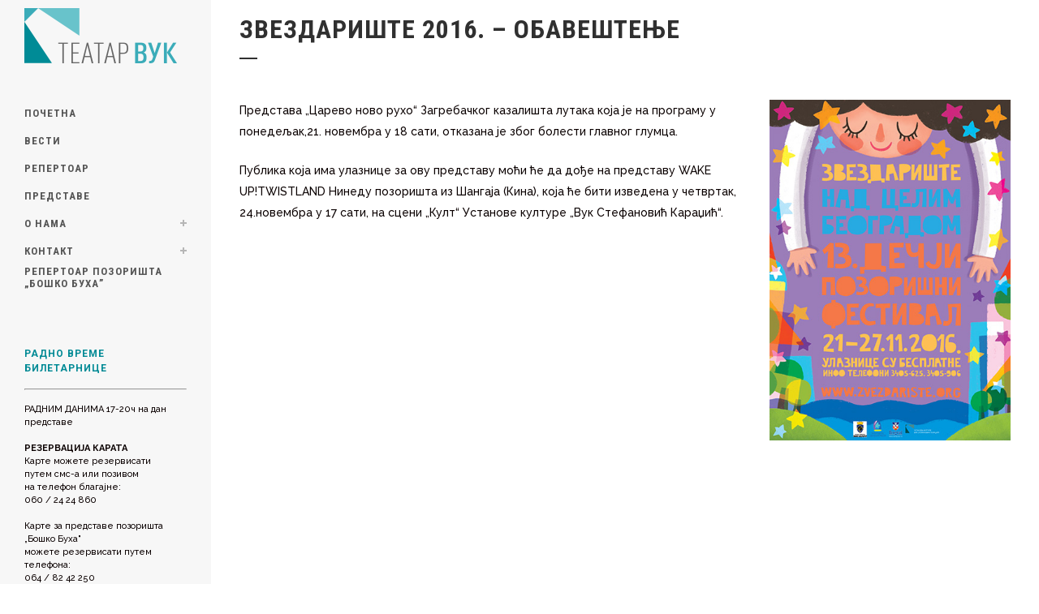

--- FILE ---
content_type: text/html; charset=UTF-8
request_url: https://teatarvuk.rs/%D0%B7%D0%B2%D0%B5%D0%B7%D0%B4%D0%B0%D1%80%D0%B8%D1%88%D1%82%D0%B5-2016-%D0%BE%D0%B1%D0%B0%D0%B2%D0%B5%D1%88%D1%82%D0%B5%D1%9A%D0%B5/
body_size: 47748
content:
<!DOCTYPE html>
<html lang="en-US">
<head>
	<meta charset="UTF-8" />
	
				<meta name="viewport" content="width=device-width,initial-scale=1,user-scalable=no">
		
            
                        <link rel="shortcut icon" type="image/x-icon" href="https://media.teatarvuk.rs/2020/09/favicon.png">
            <link rel="apple-touch-icon" href="https://media.teatarvuk.rs/2020/09/favicon.png"/>
        
	<link rel="profile" href="http://gmpg.org/xfn/11" />
	<link rel="pingback" href="https://teatarvuk.rs/xmlrpc.php" />

	<title>Театар Вук | ЗВЕЗДАРИШТЕ 2016. &#8211; ОБАВЕШТЕЊЕ</title>
<meta name='robots' content='max-image-preview:large' />
	<style>img:is([sizes="auto" i], [sizes^="auto," i]) { contain-intrinsic-size: 3000px 1500px }</style>
	<link rel='dns-prefetch' href='//fonts.googleapis.com' />
<link rel="alternate" type="application/rss+xml" title="Театар Вук &raquo; Feed" href="https://teatarvuk.rs/feed/" />
<link rel="alternate" type="application/rss+xml" title="Театар Вук &raquo; Comments Feed" href="https://teatarvuk.rs/comments/feed/" />
<link rel="alternate" type="application/rss+xml" title="Театар Вук &raquo; ЗВЕЗДАРИШТЕ 2016. &#8211; ОБАВЕШТЕЊЕ Comments Feed" href="https://teatarvuk.rs/%d0%b7%d0%b2%d0%b5%d0%b7%d0%b4%d0%b0%d1%80%d0%b8%d1%88%d1%82%d0%b5-2016-%d0%be%d0%b1%d0%b0%d0%b2%d0%b5%d1%88%d1%82%d0%b5%d1%9a%d0%b5/feed/" />
<script type="text/javascript">
/* <![CDATA[ */
window._wpemojiSettings = {"baseUrl":"https:\/\/s.w.org\/images\/core\/emoji\/15.0.3\/72x72\/","ext":".png","svgUrl":"https:\/\/s.w.org\/images\/core\/emoji\/15.0.3\/svg\/","svgExt":".svg","source":{"concatemoji":"https:\/\/teatarvuk.rs\/wp-includes\/js\/wp-emoji-release.min.js?ver=6.7.1"}};
/*! This file is auto-generated */
!function(i,n){var o,s,e;function c(e){try{var t={supportTests:e,timestamp:(new Date).valueOf()};sessionStorage.setItem(o,JSON.stringify(t))}catch(e){}}function p(e,t,n){e.clearRect(0,0,e.canvas.width,e.canvas.height),e.fillText(t,0,0);var t=new Uint32Array(e.getImageData(0,0,e.canvas.width,e.canvas.height).data),r=(e.clearRect(0,0,e.canvas.width,e.canvas.height),e.fillText(n,0,0),new Uint32Array(e.getImageData(0,0,e.canvas.width,e.canvas.height).data));return t.every(function(e,t){return e===r[t]})}function u(e,t,n){switch(t){case"flag":return n(e,"\ud83c\udff3\ufe0f\u200d\u26a7\ufe0f","\ud83c\udff3\ufe0f\u200b\u26a7\ufe0f")?!1:!n(e,"\ud83c\uddfa\ud83c\uddf3","\ud83c\uddfa\u200b\ud83c\uddf3")&&!n(e,"\ud83c\udff4\udb40\udc67\udb40\udc62\udb40\udc65\udb40\udc6e\udb40\udc67\udb40\udc7f","\ud83c\udff4\u200b\udb40\udc67\u200b\udb40\udc62\u200b\udb40\udc65\u200b\udb40\udc6e\u200b\udb40\udc67\u200b\udb40\udc7f");case"emoji":return!n(e,"\ud83d\udc26\u200d\u2b1b","\ud83d\udc26\u200b\u2b1b")}return!1}function f(e,t,n){var r="undefined"!=typeof WorkerGlobalScope&&self instanceof WorkerGlobalScope?new OffscreenCanvas(300,150):i.createElement("canvas"),a=r.getContext("2d",{willReadFrequently:!0}),o=(a.textBaseline="top",a.font="600 32px Arial",{});return e.forEach(function(e){o[e]=t(a,e,n)}),o}function t(e){var t=i.createElement("script");t.src=e,t.defer=!0,i.head.appendChild(t)}"undefined"!=typeof Promise&&(o="wpEmojiSettingsSupports",s=["flag","emoji"],n.supports={everything:!0,everythingExceptFlag:!0},e=new Promise(function(e){i.addEventListener("DOMContentLoaded",e,{once:!0})}),new Promise(function(t){var n=function(){try{var e=JSON.parse(sessionStorage.getItem(o));if("object"==typeof e&&"number"==typeof e.timestamp&&(new Date).valueOf()<e.timestamp+604800&&"object"==typeof e.supportTests)return e.supportTests}catch(e){}return null}();if(!n){if("undefined"!=typeof Worker&&"undefined"!=typeof OffscreenCanvas&&"undefined"!=typeof URL&&URL.createObjectURL&&"undefined"!=typeof Blob)try{var e="postMessage("+f.toString()+"("+[JSON.stringify(s),u.toString(),p.toString()].join(",")+"));",r=new Blob([e],{type:"text/javascript"}),a=new Worker(URL.createObjectURL(r),{name:"wpTestEmojiSupports"});return void(a.onmessage=function(e){c(n=e.data),a.terminate(),t(n)})}catch(e){}c(n=f(s,u,p))}t(n)}).then(function(e){for(var t in e)n.supports[t]=e[t],n.supports.everything=n.supports.everything&&n.supports[t],"flag"!==t&&(n.supports.everythingExceptFlag=n.supports.everythingExceptFlag&&n.supports[t]);n.supports.everythingExceptFlag=n.supports.everythingExceptFlag&&!n.supports.flag,n.DOMReady=!1,n.readyCallback=function(){n.DOMReady=!0}}).then(function(){return e}).then(function(){var e;n.supports.everything||(n.readyCallback(),(e=n.source||{}).concatemoji?t(e.concatemoji):e.wpemoji&&e.twemoji&&(t(e.twemoji),t(e.wpemoji)))}))}((window,document),window._wpemojiSettings);
/* ]]> */
</script>
<style id='wp-emoji-styles-inline-css' type='text/css'>

	img.wp-smiley, img.emoji {
		display: inline !important;
		border: none !important;
		box-shadow: none !important;
		height: 1em !important;
		width: 1em !important;
		margin: 0 0.07em !important;
		vertical-align: -0.1em !important;
		background: none !important;
		padding: 0 !important;
	}
</style>
<link rel='stylesheet' id='rt-fontawsome-css' href='https://teatarvuk.rs/wp-content/plugins/the-post-grid/assets/vendor/font-awesome/css/font-awesome.min.css?ver=7.7.17' type='text/css' media='all' />
<link rel='stylesheet' id='rt-tpg-css' href='https://teatarvuk.rs/wp-content/plugins/the-post-grid/assets/css/thepostgrid.min.css?ver=7.7.17' type='text/css' media='all' />
<link rel='stylesheet' id='mediaelement-css' href='https://teatarvuk.rs/wp-includes/js/mediaelement/mediaelementplayer-legacy.min.css?ver=4.2.17' type='text/css' media='all' />
<link rel='stylesheet' id='wp-mediaelement-css' href='https://teatarvuk.rs/wp-includes/js/mediaelement/wp-mediaelement.min.css?ver=6.7.1' type='text/css' media='all' />
<link rel='stylesheet' id='bridge-default-style-css' href='https://teatarvuk.rs/wp-content/themes/bridge/style.css?ver=6.7.1' type='text/css' media='all' />
<link rel='stylesheet' id='bridge-qode-font_awesome-css' href='https://teatarvuk.rs/wp-content/themes/bridge/css/font-awesome/css/font-awesome.min.css?ver=6.7.1' type='text/css' media='all' />
<link rel='stylesheet' id='bridge-qode-font_elegant-css' href='https://teatarvuk.rs/wp-content/themes/bridge/css/elegant-icons/style.min.css?ver=6.7.1' type='text/css' media='all' />
<link rel='stylesheet' id='bridge-qode-linea_icons-css' href='https://teatarvuk.rs/wp-content/themes/bridge/css/linea-icons/style.css?ver=6.7.1' type='text/css' media='all' />
<link rel='stylesheet' id='bridge-qode-dripicons-css' href='https://teatarvuk.rs/wp-content/themes/bridge/css/dripicons/dripicons.css?ver=6.7.1' type='text/css' media='all' />
<link rel='stylesheet' id='bridge-qode-kiko-css' href='https://teatarvuk.rs/wp-content/themes/bridge/css/kiko/kiko-all.css?ver=6.7.1' type='text/css' media='all' />
<link rel='stylesheet' id='bridge-qode-font_awesome_5-css' href='https://teatarvuk.rs/wp-content/themes/bridge/css/font-awesome-5/css/font-awesome-5.min.css?ver=6.7.1' type='text/css' media='all' />
<link rel='stylesheet' id='bridge-stylesheet-css' href='https://teatarvuk.rs/wp-content/themes/bridge/css/stylesheet.min.css?ver=6.7.1' type='text/css' media='all' />
<style id='bridge-stylesheet-inline-css' type='text/css'>
   .postid-18124.disabled_footer_top .footer_top_holder, .postid-18124.disabled_footer_bottom .footer_bottom_holder { display: none;}


</style>
<link rel='stylesheet' id='bridge-print-css' href='https://teatarvuk.rs/wp-content/themes/bridge/css/print.css?ver=6.7.1' type='text/css' media='all' />
<link rel='stylesheet' id='bridge-style-dynamic-css' href='https://teatarvuk.rs/wp-content/themes/bridge/css/style_dynamic_callback.php?ver=6.7.1' type='text/css' media='all' />
<link rel='stylesheet' id='bridge-responsive-css' href='https://teatarvuk.rs/wp-content/themes/bridge/css/responsive.min.css?ver=6.7.1' type='text/css' media='all' />
<link rel='stylesheet' id='bridge-style-dynamic-responsive-css' href='https://teatarvuk.rs/wp-content/themes/bridge/css/style_dynamic_responsive_callback.php?ver=6.7.1' type='text/css' media='all' />
<style id='bridge-style-dynamic-responsive-inline-css' type='text/css'>
.vertical_menu_area {
    text-align: left;
    line-height: 1.5;
}

aside .widget {
    margin: 0 0 16px;
}
</style>
<link rel='stylesheet' id='bridge-vertical-responsive-css' href='https://teatarvuk.rs/wp-content/themes/bridge/css/vertical_responsive.min.css?ver=6.7.1' type='text/css' media='all' />
<link rel='stylesheet' id='js_composer_front-css' href='https://teatarvuk.rs/wp-content/plugins/js_composer/assets/css/js_composer.min.css?ver=8.1' type='text/css' media='all' />
<link rel='stylesheet' id='bridge-style-handle-google-fonts-css' href='https://fonts.googleapis.com/css?family=Raleway%3A100%2C200%2C300%2C400%2C500%2C600%2C700%2C800%2C900%2C100italic%2C300italic%2C400italic%2C700italic%7CRoboto+Condensed%3A100%2C200%2C300%2C400%2C500%2C600%2C700%2C800%2C900%2C100italic%2C300italic%2C400italic%2C700italic%7CRaleway%3A100%2C200%2C300%2C400%2C500%2C600%2C700%2C800%2C900%2C100italic%2C300italic%2C400italic%2C700italic%7COswald%3A100%2C200%2C300%2C400%2C500%2C600%2C700%2C800%2C900%2C100italic%2C300italic%2C400italic%2C700italic%7CMerriweather%3A100%2C200%2C300%2C400%2C500%2C600%2C700%2C800%2C900%2C100italic%2C300italic%2C400italic%2C700italic%7CRoboto%3A100%2C200%2C300%2C400%2C500%2C600%2C700%2C800%2C900%2C100italic%2C300italic%2C400italic%2C700italic%7CRoboto+Slab%3A100%2C200%2C300%2C400%2C500%2C600%2C700%2C800%2C900%2C100italic%2C300italic%2C400italic%2C700italic&#038;subset=latin%2Clatin-ext&#038;ver=1.0.0' type='text/css' media='all' />
<link rel='stylesheet' id='bridge-core-dashboard-style-css' href='https://teatarvuk.rs/wp-content/plugins/bridge-core/modules/core-dashboard/assets/css/core-dashboard.min.css?ver=6.7.1' type='text/css' media='all' />
<script type="text/javascript" src="https://teatarvuk.rs/wp-includes/js/jquery/jquery.min.js?ver=3.7.1" id="jquery-core-js"></script>
<script type="text/javascript" src="https://teatarvuk.rs/wp-includes/js/jquery/jquery-migrate.min.js?ver=3.4.1" id="jquery-migrate-js"></script>
<script></script><link rel="https://api.w.org/" href="https://teatarvuk.rs/wp-json/" /><link rel="alternate" title="JSON" type="application/json" href="https://teatarvuk.rs/wp-json/wp/v2/posts/18124" /><link rel="EditURI" type="application/rsd+xml" title="RSD" href="https://teatarvuk.rs/xmlrpc.php?rsd" />
<meta name="generator" content="WordPress 6.7.1" />
<link rel="canonical" href="https://teatarvuk.rs/%d0%b7%d0%b2%d0%b5%d0%b7%d0%b4%d0%b0%d1%80%d0%b8%d1%88%d1%82%d0%b5-2016-%d0%be%d0%b1%d0%b0%d0%b2%d0%b5%d1%88%d1%82%d0%b5%d1%9a%d0%b5/" />
<link rel='shortlink' href='https://teatarvuk.rs/?p=18124' />
<link rel="alternate" title="oEmbed (JSON)" type="application/json+oembed" href="https://teatarvuk.rs/wp-json/oembed/1.0/embed?url=https%3A%2F%2Fteatarvuk.rs%2F%25d0%25b7%25d0%25b2%25d0%25b5%25d0%25b7%25d0%25b4%25d0%25b0%25d1%2580%25d0%25b8%25d1%2588%25d1%2582%25d0%25b5-2016-%25d0%25be%25d0%25b1%25d0%25b0%25d0%25b2%25d0%25b5%25d1%2588%25d1%2582%25d0%25b5%25d1%259a%25d0%25b5%2F" />
<link rel="alternate" title="oEmbed (XML)" type="text/xml+oembed" href="https://teatarvuk.rs/wp-json/oembed/1.0/embed?url=https%3A%2F%2Fteatarvuk.rs%2F%25d0%25b7%25d0%25b2%25d0%25b5%25d0%25b7%25d0%25b4%25d0%25b0%25d1%2580%25d0%25b8%25d1%2588%25d1%2582%25d0%25b5-2016-%25d0%25be%25d0%25b1%25d0%25b0%25d0%25b2%25d0%25b5%25d1%2588%25d1%2582%25d0%25b5%25d1%259a%25d0%25b5%2F&#038;format=xml" />
<!-- start Simple Custom CSS and JS -->
<style type="text/css">
/* Add your CSS code here.

For example:
.example {
    color: red;
}

For brushing up on your CSS knowledge, check out http://www.w3schools.com/css/css_syntax.asp

End of comment */ 

div.post_text_inner h2:first-child{
	display: none;
}

.blog_holder article .post_info{
	display: none;
}

div.filter-container, div.ecwd-search {
	display: none;
}

div.event-details div.ecwd-date {
	display:none;
}

.blog_holder .post .date {display: none;}

.blog_single article .post_info{
    display: none;
}

.q_tabs.vertical .tabs-nav li.active a, .q_tabs.boxed .tabs-nav li.active a { 
background-color: #3bacb9;
}

/* REPERTOAR STYLE */

.cal_blue.ecwd_calendar_container .events li > a {
    color: #333333;
    font-size: 12px;
    font-style: normal;
    font-weight: 500;
    line-height: 17px;
}

.event-details-container .event-details-title h5 a {
    color: #078c97;
    font-size: 17px;
    line-height: 19px;
    font-style: normal;
}
/* SLIDER */

@media only screen and (max-width: 768px) {
	p.q_slide_text { font-size: 10px;}
}
</style>
<!-- end Simple Custom CSS and JS -->

		<style>
			:root {
				--tpg-primary-color: #0d6efd;
				--tpg-secondary-color: #0654c4;
				--tpg-primary-light: #c4d0ff
			}

					</style>

		<meta name="generator" content="Powered by WPBakery Page Builder - drag and drop page builder for WordPress."/>
		<style type="text/css" id="wp-custom-css">
			div.post_text_inner h2:first-child{
	display: none;
}

.blog_holder article .post_info{
	display: none;
}

div.filter-container, div.ecwd-search {
	display: none;
}

div.event-details div.ecwd-date {
	display:none;
}

.blog_holder .post .date {display: none;}

.blog_single article .post_info{
    display: none;
}		</style>
		<noscript><style> .wpb_animate_when_almost_visible { opacity: 1; }</style></noscript></head>

<body class="post-template-default single single-post postid-18124 single-format-standard bridge-core-3.3.3 rttpg rttpg-7.7.17 radius-frontend rttpg-body-wrap rttpg-flaticon  vertical_menu_enabled side_area_uncovered_from_content qode-theme-ver-30.8.5 qode-theme-bridge qode_header_in_grid wpb-js-composer js-comp-ver-8.1 vc_responsive" itemscope itemtype="http://schema.org/WebPage">



	<section class="side_menu right ">
				<a href="#" target="_self" class="close_side_menu ">
					</a>
		</section>

<div class="wrapper">
	<div class="wrapper_inner">

    
		<!-- Google Analytics start -->
				<!-- Google Analytics end -->

		
	<aside class="vertical_menu_area with_scroll  " >
    <div class="vertical_menu_area_inner">
        
        <div class="vertical_area_background" ></div>
		<div class="vertical_logo_wrapper" >
	<div class="q_logo_vertical">
		<a itemprop="url" href="https://teatarvuk.rs/" >
             <img itemprop="image" class="normal" src="https://media.teatarvuk.rs/2019/09/logo-teatar-vuk.png" alt="Logo"> 			 <img itemprop="image" class="light" src="https://media.teatarvuk.rs/2019/09/logo-teatar-vuk.png" alt="Logo"/> 			 <img itemprop="image" class="dark" src="https://media.teatarvuk.rs/2019/09/logo-teatar-vuk.png" alt="Logo"/> 											</a>
	</div>
	</div>
        <nav class="vertical_menu dropdown_animation vertical_menu_on_click">
            <ul id="menu-top_menu" class=""><li id="nav-menu-item-16163" class="menu-item menu-item-type-post_type menu-item-object-page menu-item-home  narrow"><a href="https://teatarvuk.rs/" class=""><i class="menu_icon blank fa"></i><span>Почетна</span><span class="plus"></span></a></li>
<li id="nav-menu-item-16276" class="menu-item menu-item-type-post_type menu-item-object-page  narrow"><a href="https://teatarvuk.rs/vesti/" class=""><i class="menu_icon blank fa"></i><span>Вести</span><span class="plus"></span></a></li>
<li id="nav-menu-item-22554" class="menu-item menu-item-type-custom menu-item-object-custom  narrow"><a href="https://bilet.teatarvuk.rs/repertoar.php" class=""><i class="menu_icon blank fa"></i><span>Репертоар</span><span class="plus"></span></a></li>
<li id="nav-menu-item-16274" class="menu-item menu-item-type-post_type menu-item-object-page  narrow"><a href="https://teatarvuk.rs/predstave/" class=""><i class="menu_icon blank fa"></i><span>Представе</span><span class="plus"></span></a></li>
<li id="nav-menu-item-22181" class="menu-item menu-item-type-post_type menu-item-object-page menu-item-home menu-item-has-children  has_sub narrow"><a href="https://teatarvuk.rs/" class=""><i class="menu_icon blank fa"></i><span>О нама</span><span class="plus"></span></a>
<div class="second"><div class="inner"><ul>
	<li id="nav-menu-item-17957" class="menu-item menu-item-type-post_type menu-item-object-post "><a href="https://teatarvuk.rs/akti/" class=""><i class="menu_icon blank fa"></i><span>АКТИ</span><span class="plus"></span></a></li>
	<li id="nav-menu-item-17112" class="menu-item menu-item-type-post_type menu-item-object-post "><a href="https://teatarvuk.rs/javne-nabavke/" class=""><i class="menu_icon blank fa"></i><span>ЈАВНЕ НАБАВКЕ</span><span class="plus"></span></a></li>
	<li id="nav-menu-item-18381" class="menu-item menu-item-type-post_type menu-item-object-post "><a href="https://teatarvuk.rs/%d0%ba%d0%be%d0%bd%d0%ba%d1%83%d1%80%d1%81%d0%b8/" class=""><i class="menu_icon blank fa"></i><span>КОНКУРСИ</span><span class="plus"></span></a></li>
	<li id="nav-menu-item-19726" class="menu-item menu-item-type-post_type menu-item-object-post "><a href="https://teatarvuk.rs/tenderi/" class=""><i class="menu_icon blank fa"></i><span>ТЕНДЕРИ</span><span class="plus"></span></a></li>
	<li id="nav-menu-item-23889" class="menu-item menu-item-type-post_type menu-item-object-page "><a href="https://teatarvuk.rs/tehnika/" class=""><i class="menu_icon blank fa"></i><span>ТЕХНИКА</span><span class="plus"></span></a></li>
</ul></div></div>
</li>
<li id="nav-menu-item-16463" class="menu-item menu-item-type-post_type menu-item-object-page menu-item-has-children  has_sub narrow"><a href="https://teatarvuk.rs/kontakt/" class=""><i class="menu_icon blank fa"></i><span>Контакт</span><span class="plus"></span></a>
<div class="second"><div class="inner"><ul>
	<li id="nav-menu-item-22849" class="menu-item menu-item-type-post_type menu-item-object-page "><a href="https://teatarvuk.rs/kontakt/" class=""><i class="menu_icon blank fa"></i><span>Контакт</span><span class="plus"></span></a></li>
	<li id="nav-menu-item-16467" class="menu-item menu-item-type-post_type menu-item-object-page "><a href="https://teatarvuk.rs/kako_do_nas/" class=""><i class="menu_icon blank fa"></i><span>Како до нас</span><span class="plus"></span></a></li>
</ul></div></div>
</li>
<li id="nav-menu-item-16838" class="menu-item menu-item-type-custom menu-item-object-custom  narrow"><a target="_blank" href="http://buha.rs/Repertoar" class=""><i class="menu_icon blank fa"></i><span>Репертоар позоришта „Бошко Буха&#8221;</span><span class="plus"></span></a></li>
</ul>        </nav>
        <div class="vertical_menu_area_widget_holder">
            <div id="block-2" class="widget widget_block">
<h5 class="wp-block-heading has-text-color has-link-color wp-elements-e497710c70cd02d069ec78739a0ee121" style="color:#008a95">РАДНО ВРЕМЕ БИЛЕТАРНИЦЕ</h5>
</div><div id="block-3" class="widget widget_block">
<hr class="wp-block-separator has-text-color has-alpha-channel-opacity has-background is-style-default" style="background-color:#f2f2f2;color:#f2f2f2"/>
</div><div id="block-4" class="widget widget_block widget_text">
<p style="font-size:11px">РАДНИМ ДАНИМА&nbsp;17-20ч на дан представе</p>
</div><div id="block-5" class="widget widget_block widget_text">
<p style="font-size:11px"><strong>РЕЗЕРВАЦИЈА КАРАТА</strong><br>Карте можете резервисати<br>путем смс-а или позивом<br>на телефон благајне:<br>060 / 24 24 860</p>
</div><div id="block-6" class="widget widget_block widget_text">
<p style="font-size:11px">Карте за представе позоришта „Бошко Буха" <br>можете резервисати путем телефона:<br>064 / 82 42 250<br>064 / 82 42 251</p>
</div><div id="block-7" class="widget widget_block widget_text">
<p style="font-size:11px">Улазнице за позориште "Бошко Буха" можете купити искључиво на билетарници Театар Вук.</p>
</div>        </div>
    </div>
</aside>

<header class="page_header   fixed   ">
    <div class="header_inner clearfix">
        <div class="header_bottom clearfix" style='' >
			            <div class="container">
                <div class="container_inner clearfix">
											                        <div class="header_inner_left">
								<div class="mobile_menu_button">
		<span>
			<i class="qode_icon_font_awesome fa fa-bars " ></i>		</span>
	</div>
							<div class="logo_wrapper" >
	<div class="q_logo">
		<a itemprop="url" href="https://teatarvuk.rs/" >
             <img itemprop="image" class="normal" src="https://media.teatarvuk.rs/2019/09/logo-teatar-vuk.png" alt="Logo"> 			 <img itemprop="image" class="light" src="https://media.teatarvuk.rs/2019/09/logo-teatar-vuk.png" alt="Logo"/> 			 <img itemprop="image" class="dark" src="https://media.teatarvuk.rs/2019/09/logo-teatar-vuk.png" alt="Logo"/> 			 <img itemprop="image" class="sticky" src="https://media.teatarvuk.rs/2019/09/logo-teatar-vuk.png" alt="Logo"/> 			 <img itemprop="image" class="mobile" src="https://media.teatarvuk.rs/2019/09/logo-teatar-vuk.png" alt="Logo"/> 					</a>
	</div>
	</div>                        </div>
												                </div>
            </div>
		        <nav class="mobile_menu">
	<ul id="menu-top_menu-1" class=""><li id="mobile-menu-item-16163" class="menu-item menu-item-type-post_type menu-item-object-page menu-item-home "><a href="https://teatarvuk.rs/" class=""><span>Почетна</span></a><span class="mobile_arrow"><i class="fa fa-angle-right"></i><i class="fa fa-angle-down"></i></span></li>
<li id="mobile-menu-item-16276" class="menu-item menu-item-type-post_type menu-item-object-page "><a href="https://teatarvuk.rs/vesti/" class=""><span>Вести</span></a><span class="mobile_arrow"><i class="fa fa-angle-right"></i><i class="fa fa-angle-down"></i></span></li>
<li id="mobile-menu-item-22554" class="menu-item menu-item-type-custom menu-item-object-custom "><a href="https://bilet.teatarvuk.rs/repertoar.php" class=""><span>Репертоар</span></a><span class="mobile_arrow"><i class="fa fa-angle-right"></i><i class="fa fa-angle-down"></i></span></li>
<li id="mobile-menu-item-16274" class="menu-item menu-item-type-post_type menu-item-object-page "><a href="https://teatarvuk.rs/predstave/" class=""><span>Представе</span></a><span class="mobile_arrow"><i class="fa fa-angle-right"></i><i class="fa fa-angle-down"></i></span></li>
<li id="mobile-menu-item-22181" class="menu-item menu-item-type-post_type menu-item-object-page menu-item-home menu-item-has-children  has_sub"><a href="https://teatarvuk.rs/" class=""><span>О нама</span></a><span class="mobile_arrow"><i class="fa fa-angle-right"></i><i class="fa fa-angle-down"></i></span>
<ul class="sub_menu">
	<li id="mobile-menu-item-17957" class="menu-item menu-item-type-post_type menu-item-object-post "><a href="https://teatarvuk.rs/akti/" class=""><span>АКТИ</span></a><span class="mobile_arrow"><i class="fa fa-angle-right"></i><i class="fa fa-angle-down"></i></span></li>
	<li id="mobile-menu-item-17112" class="menu-item menu-item-type-post_type menu-item-object-post "><a href="https://teatarvuk.rs/javne-nabavke/" class=""><span>ЈАВНЕ НАБАВКЕ</span></a><span class="mobile_arrow"><i class="fa fa-angle-right"></i><i class="fa fa-angle-down"></i></span></li>
	<li id="mobile-menu-item-18381" class="menu-item menu-item-type-post_type menu-item-object-post "><a href="https://teatarvuk.rs/%d0%ba%d0%be%d0%bd%d0%ba%d1%83%d1%80%d1%81%d0%b8/" class=""><span>КОНКУРСИ</span></a><span class="mobile_arrow"><i class="fa fa-angle-right"></i><i class="fa fa-angle-down"></i></span></li>
	<li id="mobile-menu-item-19726" class="menu-item menu-item-type-post_type menu-item-object-post "><a href="https://teatarvuk.rs/tenderi/" class=""><span>ТЕНДЕРИ</span></a><span class="mobile_arrow"><i class="fa fa-angle-right"></i><i class="fa fa-angle-down"></i></span></li>
	<li id="mobile-menu-item-23889" class="menu-item menu-item-type-post_type menu-item-object-page "><a href="https://teatarvuk.rs/tehnika/" class=""><span>ТЕХНИКА</span></a><span class="mobile_arrow"><i class="fa fa-angle-right"></i><i class="fa fa-angle-down"></i></span></li>
</ul>
</li>
<li id="mobile-menu-item-16463" class="menu-item menu-item-type-post_type menu-item-object-page menu-item-has-children  has_sub"><a href="https://teatarvuk.rs/kontakt/" class=""><span>Контакт</span></a><span class="mobile_arrow"><i class="fa fa-angle-right"></i><i class="fa fa-angle-down"></i></span>
<ul class="sub_menu">
	<li id="mobile-menu-item-22849" class="menu-item menu-item-type-post_type menu-item-object-page "><a href="https://teatarvuk.rs/kontakt/" class=""><span>Контакт</span></a><span class="mobile_arrow"><i class="fa fa-angle-right"></i><i class="fa fa-angle-down"></i></span></li>
	<li id="mobile-menu-item-16467" class="menu-item menu-item-type-post_type menu-item-object-page "><a href="https://teatarvuk.rs/kako_do_nas/" class=""><span>Како до нас</span></a><span class="mobile_arrow"><i class="fa fa-angle-right"></i><i class="fa fa-angle-down"></i></span></li>
</ul>
</li>
<li id="mobile-menu-item-16838" class="menu-item menu-item-type-custom menu-item-object-custom "><a target="_blank" href="http://buha.rs/Repertoar" class=""><span>Репертоар позоришта „Бошко Буха&#8221;</span></a><span class="mobile_arrow"><i class="fa fa-angle-right"></i><i class="fa fa-angle-down"></i></span></li>
</ul></nav>        </div>
    </div>
</header>
	<a id="back_to_top" href="#">
        <span class="fa-stack">
            <i class="qode_icon_font_awesome fa fa-arrow-up " ></i>        </span>
	</a>
	
	
    
    	
    
    <div class="content ">
        <div class="content_inner  ">
    
		<div class="title_outer title_without_animation"    data-height="100">
		<div class="title title_size_small  position_left " style="height:100px;">
			<div class="image not_responsive"></div>
										<div class="title_holder"  100>
					<div class="container">
						<div class="container_inner clearfix">
								<div class="title_subtitle_holder" >
                                                                																													<h1 ><span>ЗВЕЗДАРИШТЕ 2016. &#8211; ОБАВЕШТЕЊЕ</span></h1>
																					<span class="separator small left"  ></span>
																				
																																					                                                            </div>
						</div>
					</div>
				</div>
								</div>
			</div>
										<div class="container">
														<div class="container_inner default_template_holder" >
															<div class="blog_single blog_holder">
								<article id="post-18124" class="post-18124 post type-post status-publish format-standard has-post-thumbnail hentry category-vesti">
			<div class="post_content_holder">
								<div class="post_text">
					<div class="post_text_inner">
						<h2 itemprop="name" class="entry_title"><span itemprop="dateCreated" class="date entry_date updated">21 Nov<meta itemprop="interactionCount" content="UserComments: 0"/></span> ЗВЕЗДАРИШТЕ 2016. &#8211; ОБАВЕШТЕЊЕ</h2>
						<div class="post_info">
							<span class="time">Posted at 08:45h</span>
							in <a href="https://teatarvuk.rs/category/vesti/" rel="category tag">Вести</a>							<span class="post_author">
								by								<a itemprop="author" class="post_author_link" href="https://teatarvuk.rs/author/ukvuk/">ukvuk</a>
							</span>
							                                        <span class="dots"><i class="fa fa-square"></i></span>
        <div class="blog_like">
            <a  href="#" class="qode-like" id="qode-like-18124" title="Like this">0<span>  Likes</span></a>        </div>
        						</div>
						<div class="wpb-content-wrapper"><div      class="vc_row wpb_row section vc_row-fluid " style=' text-align:left;'><div class=" full_section_inner clearfix"><div class="wpb_column vc_column_container vc_col-sm-8"><div class="vc_column-inner"><div class="wpb_wrapper">
	<div class="wpb_text_column wpb_content_element ">
		<div class="wpb_wrapper">
			<p>Представа „Царево ново рухо“ Загребачког казалишта лутака која је на програму у понедељак,21. новембра у 18 сати, отказана је због болести главног глумца.</p>
<p>Публика која има улазнице за ову представу моћи ће да дође на представу WAKE UP!TWISTLAND Нинеду позоришта из Шангаја (Кина), која ће бити изведена у четвртак, 24.новембра у 17 сати, на сцени „Култ“ Установе културе „Вук Стефановић Караџић“.</p>

		</div>
	</div></div></div></div><div class="wpb_column vc_column_container vc_col-sm-4"><div class="vc_column-inner"><div class="wpb_wrapper">
	<div class="wpb_single_image wpb_content_element vc_align_left">
		<div class="wpb_wrapper">
			
			<div class="vc_single_image-wrapper   vc_box_border_grey"><img decoding="async" class="vc_single_image-img " src="https://media.teatarvuk.rs/2016/11/zvezdariste2016.jpg" width="400" height="566" alt="zvezdariste2016" title="zvezdariste2016" loading="lazy" /></div>
		</div>
	</div>
</div></div></div></div></div><div      class="vc_row wpb_row section vc_row-fluid " style=' text-align:left;'><div class=" full_section_inner clearfix"><div class="wpb_column vc_column_container vc_col-sm-12"><div class="vc_column-inner"><div class="wpb_wrapper"><div class="vc_empty_space"  style="height: 400px" >
	<span class="vc_empty_space_inner">
		<span class="empty_space_image"  ></span>
	</span>
</div></div></div></div></div></div>
</div>					</div>
				</div>
			</div>
		
	    	</article>													<br/><br/>						                        </div>

                    					</div>
                                 </div>
	


		
	</div>
</div>



	<footer >
		<div class="footer_inner clearfix">
				<div class="footer_top_holder">
                            <div style="background-color: #078c97;height: 3px" class="footer_top_border "></div>
            			<div class="footer_top">
								<div class="container">
					<div class="container_inner">
										<div id="custom_html-3" class="widget_text widget widget_custom_html"><div class="textwidget custom-html-widget"><div      class="vc_row wpb_row section vc_row-fluid  grid_section full_screen_section" style=' text-align:center;'><div class=" section_inner clearfix"><div class='section_inner_margin clearfix'><div class="wpb_column vc_column_container vc_col-sm-12"><div class="vc_column-inner"><div class="wpb_wrapper"><div class="vc_empty_space"  style="height: 16px" >
	<span class="vc_empty_space_inner">
		<span class="empty_space_image"  ></span>
	</span>
</div><h4 style="font-size: 16px;color: #a8a8a8;text-align: center" class="vc_custom_heading vc_do_custom_heading" >Пратите нас на друштвеним мрежама</h4><div class="vc_empty_space"  style="height: 10px" >
	<span class="vc_empty_space_inner">
		<span class="empty_space_image"  ></span>
	</span>
</div><span class='q_social_icon_holder circle_social' data-color=#ffffff data-hover-background-color=#0769bf ><a itemprop='url' href='https://www.facebook.com/ukvuk/' target='_blank'><span class='fa-stack ' style='background-color: #1e73be;border-width: 2pxpx;font-size: 22px;'><i class="qode_icon_font_awesome fa fa-facebook " style="color: #ffffff;font-size: 22px;" ></i></span></a></span><span class='q_social_icon_holder circle_social' data-color=#ffffff data-hover-background-color=#f20800 ><a itemprop='url' href='https://www.youtube.com/channel/UCUw3ZQBO34K2MGljnUk9Plw' target='_blank'><span class='fa-stack ' style='background-color: #db0000;border-width: 2pxpx;font-size: 22px;'><i class="qode_icon_font_awesome fa fa-youtube " style="color: #ffffff;font-size: 22px;" ></i></span></a></span><span class='q_social_icon_holder circle_social' data-color=#ffffff data-hover-background-color=#e809a5 ><a itemprop='url' href='https://www.instagram.com/teatar_vuk/' target='_blank'><span class='fa-stack ' style='background-color: #e825ad;border-width: 2pxpx;font-size: 22px;'><i class="qode_icon_font_awesome fa fa-instagram " style="color: #ffffff;font-size: 22px;" ></i></span></a></span></div></div></div></div></div></div></div></div>									</div>
				</div>
							</div>
					</div>
							<div class="footer_bottom_holder">
                								<div class="container">
					<div class="container_inner">
									<div class="footer_bottom">
				<img width="763" height="185" src="https://media.teatarvuk.rs/2025/11/bgd-cura-bavar.jpg" class="image wp-image-25021  attachment-full size-full" alt="" style="max-width: 100%; height: auto;" decoding="async" loading="lazy" />			</div>
									</div>
			</div>
						</div>
				</div>
	</footer>
		
</div>
</div>
<script type="text/html" id="wpb-modifications"> window.wpbCustomElement = 1; </script><link rel='stylesheet' id='vc_google_fonts_abril_fatfaceregular-css' href='https://fonts.googleapis.com/css?family=Abril+Fatface%3Aregular&#038;subset=latin%2Ccyrillic%2Clatin-ext&#038;ver=8.1' type='text/css' media='all' />
<style id='core-block-supports-inline-css' type='text/css'>
.wp-elements-e497710c70cd02d069ec78739a0ee121 a:where(:not(.wp-element-button)){color:#008a95;}
</style>
<script type="text/javascript" src="https://teatarvuk.rs/wp-includes/js/jquery/ui/core.min.js?ver=1.13.3" id="jquery-ui-core-js"></script>
<script type="text/javascript" src="https://teatarvuk.rs/wp-includes/js/jquery/ui/accordion.min.js?ver=1.13.3" id="jquery-ui-accordion-js"></script>
<script type="text/javascript" src="https://teatarvuk.rs/wp-includes/js/jquery/ui/menu.min.js?ver=1.13.3" id="jquery-ui-menu-js"></script>
<script type="text/javascript" src="https://teatarvuk.rs/wp-includes/js/dist/dom-ready.min.js?ver=f77871ff7694fffea381" id="wp-dom-ready-js"></script>
<script type="text/javascript" src="https://teatarvuk.rs/wp-includes/js/dist/hooks.min.js?ver=4d63a3d491d11ffd8ac6" id="wp-hooks-js"></script>
<script type="text/javascript" src="https://teatarvuk.rs/wp-includes/js/dist/i18n.min.js?ver=5e580eb46a90c2b997e6" id="wp-i18n-js"></script>
<script type="text/javascript" id="wp-i18n-js-after">
/* <![CDATA[ */
wp.i18n.setLocaleData( { 'text direction\u0004ltr': [ 'ltr' ] } );
/* ]]> */
</script>
<script type="text/javascript" src="https://teatarvuk.rs/wp-includes/js/dist/a11y.min.js?ver=3156534cc54473497e14" id="wp-a11y-js"></script>
<script type="text/javascript" src="https://teatarvuk.rs/wp-includes/js/jquery/ui/autocomplete.min.js?ver=1.13.3" id="jquery-ui-autocomplete-js"></script>
<script type="text/javascript" src="https://teatarvuk.rs/wp-includes/js/jquery/ui/controlgroup.min.js?ver=1.13.3" id="jquery-ui-controlgroup-js"></script>
<script type="text/javascript" src="https://teatarvuk.rs/wp-includes/js/jquery/ui/checkboxradio.min.js?ver=1.13.3" id="jquery-ui-checkboxradio-js"></script>
<script type="text/javascript" src="https://teatarvuk.rs/wp-includes/js/jquery/ui/button.min.js?ver=1.13.3" id="jquery-ui-button-js"></script>
<script type="text/javascript" src="https://teatarvuk.rs/wp-includes/js/jquery/ui/datepicker.min.js?ver=1.13.3" id="jquery-ui-datepicker-js"></script>
<script type="text/javascript" id="jquery-ui-datepicker-js-after">
/* <![CDATA[ */
jQuery(function(jQuery){jQuery.datepicker.setDefaults({"closeText":"Close","currentText":"Today","monthNames":["January","February","March","April","May","June","July","August","September","October","November","December"],"monthNamesShort":["Jan","Feb","Mar","Apr","May","Jun","Jul","Aug","Sep","Oct","Nov","Dec"],"nextText":"Next","prevText":"Previous","dayNames":["Sunday","Monday","Tuesday","Wednesday","Thursday","Friday","Saturday"],"dayNamesShort":["Sun","Mon","Tue","Wed","Thu","Fri","Sat"],"dayNamesMin":["S","M","T","W","T","F","S"],"dateFormat":"MM d, yy","firstDay":1,"isRTL":false});});
/* ]]> */
</script>
<script type="text/javascript" src="https://teatarvuk.rs/wp-includes/js/jquery/ui/mouse.min.js?ver=1.13.3" id="jquery-ui-mouse-js"></script>
<script type="text/javascript" src="https://teatarvuk.rs/wp-includes/js/jquery/ui/resizable.min.js?ver=1.13.3" id="jquery-ui-resizable-js"></script>
<script type="text/javascript" src="https://teatarvuk.rs/wp-includes/js/jquery/ui/draggable.min.js?ver=1.13.3" id="jquery-ui-draggable-js"></script>
<script type="text/javascript" src="https://teatarvuk.rs/wp-includes/js/jquery/ui/dialog.min.js?ver=1.13.3" id="jquery-ui-dialog-js"></script>
<script type="text/javascript" src="https://teatarvuk.rs/wp-includes/js/jquery/ui/droppable.min.js?ver=1.13.3" id="jquery-ui-droppable-js"></script>
<script type="text/javascript" src="https://teatarvuk.rs/wp-includes/js/jquery/ui/progressbar.min.js?ver=1.13.3" id="jquery-ui-progressbar-js"></script>
<script type="text/javascript" src="https://teatarvuk.rs/wp-includes/js/jquery/ui/selectable.min.js?ver=1.13.3" id="jquery-ui-selectable-js"></script>
<script type="text/javascript" src="https://teatarvuk.rs/wp-includes/js/jquery/ui/sortable.min.js?ver=1.13.3" id="jquery-ui-sortable-js"></script>
<script type="text/javascript" src="https://teatarvuk.rs/wp-includes/js/jquery/ui/slider.min.js?ver=1.13.3" id="jquery-ui-slider-js"></script>
<script type="text/javascript" src="https://teatarvuk.rs/wp-includes/js/jquery/ui/spinner.min.js?ver=1.13.3" id="jquery-ui-spinner-js"></script>
<script type="text/javascript" src="https://teatarvuk.rs/wp-includes/js/jquery/ui/tooltip.min.js?ver=1.13.3" id="jquery-ui-tooltip-js"></script>
<script type="text/javascript" src="https://teatarvuk.rs/wp-includes/js/jquery/ui/tabs.min.js?ver=1.13.3" id="jquery-ui-tabs-js"></script>
<script type="text/javascript" src="https://teatarvuk.rs/wp-includes/js/jquery/ui/effect.min.js?ver=1.13.3" id="jquery-effects-core-js"></script>
<script type="text/javascript" src="https://teatarvuk.rs/wp-includes/js/jquery/ui/effect-blind.min.js?ver=1.13.3" id="jquery-effects-blind-js"></script>
<script type="text/javascript" src="https://teatarvuk.rs/wp-includes/js/jquery/ui/effect-bounce.min.js?ver=1.13.3" id="jquery-effects-bounce-js"></script>
<script type="text/javascript" src="https://teatarvuk.rs/wp-includes/js/jquery/ui/effect-clip.min.js?ver=1.13.3" id="jquery-effects-clip-js"></script>
<script type="text/javascript" src="https://teatarvuk.rs/wp-includes/js/jquery/ui/effect-drop.min.js?ver=1.13.3" id="jquery-effects-drop-js"></script>
<script type="text/javascript" src="https://teatarvuk.rs/wp-includes/js/jquery/ui/effect-explode.min.js?ver=1.13.3" id="jquery-effects-explode-js"></script>
<script type="text/javascript" src="https://teatarvuk.rs/wp-includes/js/jquery/ui/effect-fade.min.js?ver=1.13.3" id="jquery-effects-fade-js"></script>
<script type="text/javascript" src="https://teatarvuk.rs/wp-includes/js/jquery/ui/effect-fold.min.js?ver=1.13.3" id="jquery-effects-fold-js"></script>
<script type="text/javascript" src="https://teatarvuk.rs/wp-includes/js/jquery/ui/effect-highlight.min.js?ver=1.13.3" id="jquery-effects-highlight-js"></script>
<script type="text/javascript" src="https://teatarvuk.rs/wp-includes/js/jquery/ui/effect-pulsate.min.js?ver=1.13.3" id="jquery-effects-pulsate-js"></script>
<script type="text/javascript" src="https://teatarvuk.rs/wp-includes/js/jquery/ui/effect-size.min.js?ver=1.13.3" id="jquery-effects-size-js"></script>
<script type="text/javascript" src="https://teatarvuk.rs/wp-includes/js/jquery/ui/effect-scale.min.js?ver=1.13.3" id="jquery-effects-scale-js"></script>
<script type="text/javascript" src="https://teatarvuk.rs/wp-includes/js/jquery/ui/effect-shake.min.js?ver=1.13.3" id="jquery-effects-shake-js"></script>
<script type="text/javascript" src="https://teatarvuk.rs/wp-includes/js/jquery/ui/effect-slide.min.js?ver=1.13.3" id="jquery-effects-slide-js"></script>
<script type="text/javascript" src="https://teatarvuk.rs/wp-includes/js/jquery/ui/effect-transfer.min.js?ver=1.13.3" id="jquery-effects-transfer-js"></script>
<script type="text/javascript" src="https://teatarvuk.rs/wp-content/themes/bridge/js/plugins/doubletaptogo.js?ver=6.7.1" id="doubleTapToGo-js"></script>
<script type="text/javascript" src="https://teatarvuk.rs/wp-content/themes/bridge/js/plugins/modernizr.min.js?ver=6.7.1" id="modernizr-js"></script>
<script type="text/javascript" src="https://teatarvuk.rs/wp-content/themes/bridge/js/plugins/jquery.appear.js?ver=6.7.1" id="appear-js"></script>
<script type="text/javascript" src="https://teatarvuk.rs/wp-includes/js/hoverIntent.min.js?ver=1.10.2" id="hoverIntent-js"></script>
<script type="text/javascript" src="https://teatarvuk.rs/wp-content/themes/bridge/js/plugins/jquery.prettyPhoto.js?ver=6.7.1" id="prettyphoto-js"></script>
<script type="text/javascript" id="mediaelement-core-js-before">
/* <![CDATA[ */
var mejsL10n = {"language":"en","strings":{"mejs.download-file":"Download File","mejs.install-flash":"You are using a browser that does not have Flash player enabled or installed. Please turn on your Flash player plugin or download the latest version from https:\/\/get.adobe.com\/flashplayer\/","mejs.fullscreen":"Fullscreen","mejs.play":"Play","mejs.pause":"Pause","mejs.time-slider":"Time Slider","mejs.time-help-text":"Use Left\/Right Arrow keys to advance one second, Up\/Down arrows to advance ten seconds.","mejs.live-broadcast":"Live Broadcast","mejs.volume-help-text":"Use Up\/Down Arrow keys to increase or decrease volume.","mejs.unmute":"Unmute","mejs.mute":"Mute","mejs.volume-slider":"Volume Slider","mejs.video-player":"Video Player","mejs.audio-player":"Audio Player","mejs.captions-subtitles":"Captions\/Subtitles","mejs.captions-chapters":"Chapters","mejs.none":"None","mejs.afrikaans":"Afrikaans","mejs.albanian":"Albanian","mejs.arabic":"Arabic","mejs.belarusian":"Belarusian","mejs.bulgarian":"Bulgarian","mejs.catalan":"Catalan","mejs.chinese":"Chinese","mejs.chinese-simplified":"Chinese (Simplified)","mejs.chinese-traditional":"Chinese (Traditional)","mejs.croatian":"Croatian","mejs.czech":"Czech","mejs.danish":"Danish","mejs.dutch":"Dutch","mejs.english":"English","mejs.estonian":"Estonian","mejs.filipino":"Filipino","mejs.finnish":"Finnish","mejs.french":"French","mejs.galician":"Galician","mejs.german":"German","mejs.greek":"Greek","mejs.haitian-creole":"Haitian Creole","mejs.hebrew":"Hebrew","mejs.hindi":"Hindi","mejs.hungarian":"Hungarian","mejs.icelandic":"Icelandic","mejs.indonesian":"Indonesian","mejs.irish":"Irish","mejs.italian":"Italian","mejs.japanese":"Japanese","mejs.korean":"Korean","mejs.latvian":"Latvian","mejs.lithuanian":"Lithuanian","mejs.macedonian":"Macedonian","mejs.malay":"Malay","mejs.maltese":"Maltese","mejs.norwegian":"Norwegian","mejs.persian":"Persian","mejs.polish":"Polish","mejs.portuguese":"Portuguese","mejs.romanian":"Romanian","mejs.russian":"Russian","mejs.serbian":"Serbian","mejs.slovak":"Slovak","mejs.slovenian":"Slovenian","mejs.spanish":"Spanish","mejs.swahili":"Swahili","mejs.swedish":"Swedish","mejs.tagalog":"Tagalog","mejs.thai":"Thai","mejs.turkish":"Turkish","mejs.ukrainian":"Ukrainian","mejs.vietnamese":"Vietnamese","mejs.welsh":"Welsh","mejs.yiddish":"Yiddish"}};
/* ]]> */
</script>
<script type="text/javascript" src="https://teatarvuk.rs/wp-includes/js/mediaelement/mediaelement-and-player.min.js?ver=4.2.17" id="mediaelement-core-js"></script>
<script type="text/javascript" src="https://teatarvuk.rs/wp-includes/js/mediaelement/mediaelement-migrate.min.js?ver=6.7.1" id="mediaelement-migrate-js"></script>
<script type="text/javascript" id="mediaelement-js-extra">
/* <![CDATA[ */
var _wpmejsSettings = {"pluginPath":"\/wp-includes\/js\/mediaelement\/","classPrefix":"mejs-","stretching":"responsive","audioShortcodeLibrary":"mediaelement","videoShortcodeLibrary":"mediaelement"};
/* ]]> */
</script>
<script type="text/javascript" src="https://teatarvuk.rs/wp-includes/js/mediaelement/wp-mediaelement.min.js?ver=6.7.1" id="wp-mediaelement-js"></script>
<script type="text/javascript" src="https://teatarvuk.rs/wp-content/themes/bridge/js/plugins/jquery.waitforimages.js?ver=6.7.1" id="waitforimages-js"></script>
<script type="text/javascript" src="https://teatarvuk.rs/wp-includes/js/jquery/jquery.form.min.js?ver=4.3.0" id="jquery-form-js"></script>
<script type="text/javascript" src="https://teatarvuk.rs/wp-content/themes/bridge/js/plugins/waypoints.min.js?ver=6.7.1" id="waypoints-js"></script>
<script type="text/javascript" src="https://teatarvuk.rs/wp-content/themes/bridge/js/plugins/jquery.easing.1.3.js?ver=6.7.1" id="easing-js"></script>
<script type="text/javascript" src="https://teatarvuk.rs/wp-content/themes/bridge/js/plugins/jquery.mousewheel.min.js?ver=6.7.1" id="mousewheel-js"></script>
<script type="text/javascript" src="https://teatarvuk.rs/wp-content/themes/bridge/js/plugins/jquery.isotope.min.js?ver=6.7.1" id="isotope-js"></script>
<script type="text/javascript" src="https://teatarvuk.rs/wp-content/themes/bridge/js/plugins/skrollr.js?ver=6.7.1" id="skrollr-js"></script>
<script type="text/javascript" src="https://teatarvuk.rs/wp-content/themes/bridge/js/default_dynamic_callback.php?ver=6.7.1" id="bridge-default-dynamic-js"></script>
<script type="text/javascript" id="bridge-default-js-extra">
/* <![CDATA[ */
var QodeAdminAjax = {"ajaxurl":"https:\/\/teatarvuk.rs\/wp-admin\/admin-ajax.php"};
var qodeGlobalVars = {"vars":{"qodeAddingToCartLabel":"Adding to Cart...","page_scroll_amount_for_sticky":"","commentSentLabel":"Comment has been sent!"}};
/* ]]> */
</script>
<script type="text/javascript" src="https://teatarvuk.rs/wp-content/themes/bridge/js/default.min.js?ver=6.7.1" id="bridge-default-js"></script>
<script type="text/javascript" src="https://teatarvuk.rs/wp-includes/js/comment-reply.min.js?ver=6.7.1" id="comment-reply-js" async="async" data-wp-strategy="async"></script>
<script type="text/javascript" src="https://teatarvuk.rs/wp-content/plugins/js_composer/assets/js/dist/js_composer_front.min.js?ver=8.1" id="wpb_composer_front_js-js"></script>
<script type="text/javascript" src="https://teatarvuk.rs/wp-content/themes/bridge/js/plugins/jquery.flexslider-min.js?ver=6.7.1" id="flexslider-js"></script>
<script type="text/javascript" src="https://teatarvuk.rs/wp-content/themes/bridge/js/plugins/jquery.touchSwipe.min.js?ver=6.7.1" id="touchSwipe-js"></script>
<script type="text/javascript" src="https://teatarvuk.rs/wp-content/themes/bridge/js/plugins/jquery.fitvids.js?ver=6.7.1" id="fitvids-js"></script>
<script type="text/javascript" src="https://teatarvuk.rs/wp-content/themes/bridge/js/plugins/jquery.nicescroll.min.js?ver=6.7.1" id="niceScroll-js"></script>
<script type="text/javascript" src="https://teatarvuk.rs/wp-content/plugins/bridge-core/modules/shortcodes/assets/js/nice-scroll-part.min.js?ver=6.7.1" id="qode-nice-scroll-js"></script>
<script type="text/javascript" id="qode-like-js-extra">
/* <![CDATA[ */
var qodeLike = {"ajaxurl":"https:\/\/teatarvuk.rs\/wp-admin\/admin-ajax.php"};
/* ]]> */
</script>
<script type="text/javascript" src="https://teatarvuk.rs/wp-content/themes/bridge/js/plugins/qode-like.min.js?ver=6.7.1" id="qode-like-js"></script>
<script></script></body>
</html>	